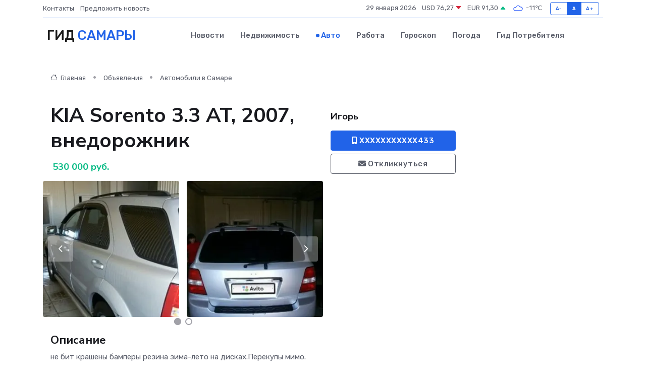

--- FILE ---
content_type: text/html; charset=UTF-8
request_url: https://samara365.ru/auto/kia-sorento-3-3-at-2007-vnedorozhnik_197604.htm
body_size: 5817
content:
<!DOCTYPE html>
<html lang="ru">
<head>
	<meta charset="utf-8">
	<meta name="csrf-token" content="HksWyMIyGxdS3x8fOEns76BrHLJNIDHiVBaFjIXK">
    <meta http-equiv="X-UA-Compatible" content="IE=edge">
    <meta name="viewport" content="width=device-width, initial-scale=1">
    <title>KIA Sorento 3.3 AT, 2007, внедорожник купить в Самаре на samara365.ru</title>
    <meta name="description" property="description" content="Объявление о продаже KIA Sorento 3.3 AT, 2007, внедорожник в Самаре на samara365.ru">
    
    <meta property="fb:pages" content="105958871990207" />
    <link rel="shortcut icon" type="image/x-icon" href="https://samara365.ru/favicon.svg">
    <link rel="canonical" href="https://samara365.ru/auto/kia-sorento-3-3-at-2007-vnedorozhnik_197604.htm">
    <link rel="preconnect" href="https://fonts.gstatic.com">
    <link rel="dns-prefetch" href="https://fonts.googleapis.com">
    <link rel="dns-prefetch" href="https://pagead2.googlesyndication.com">
    <link rel="dns-prefetch" href="https://res.cloudinary.com">
    <link href="https://fonts.googleapis.com/css2?family=Nunito+Sans:wght@400;700&family=Rubik:wght@400;500;700&display=swap" rel="stylesheet">
    <link rel="stylesheet" type="text/css" href="https://samara365.ru/assets/font-awesome/css/all.min.css">
    <link rel="stylesheet" type="text/css" href="https://samara365.ru/assets/bootstrap-icons/bootstrap-icons.css">
    <link rel="stylesheet" type="text/css" href="https://samara365.ru/assets/tiny-slider/tiny-slider.css">
    <link rel="stylesheet" type="text/css" href="https://samara365.ru/assets/glightbox/css/glightbox.min.css">
    <link rel="stylesheet" type="text/css" href="https://samara365.ru/assets/plyr/plyr.css">
    <link id="style-switch" rel="stylesheet" type="text/css" href="https://samara365.ru/assets/css/style.css">
    <link rel="stylesheet" type="text/css" href="https://samara365.ru/assets/css/style2.css">

    <meta name="twitter:card" content="summary">
    <meta name="twitter:site" content="@mysite">
    <meta name="twitter:title" content="KIA Sorento 3.3 AT, 2007, внедорожник купить в Самаре на samara365.ru">
    <meta name="twitter:description" content="Объявление о продаже KIA Sorento 3.3 AT, 2007, внедорожник в Самаре на samara365.ru">
    <meta name="twitter:creator" content="@mysite">
    <meta name="twitter:image:src" content="https://samara365.ru/images/logo.gif">
    <meta name="twitter:domain" content="samara365.ru">
    <meta name="twitter:card" content="summary_large_image" /><meta name="twitter:image" content="https://samara365.ru/images/logo.gif">

    <meta property="og:url" content="http://samara365.ru/auto/kia-sorento-3-3-at-2007-vnedorozhnik_197604.htm">
    <meta property="og:title" content="KIA Sorento 3.3 AT, 2007, внедорожник купить в Самаре на samara365.ru">
    <meta property="og:description" content="Объявление о продаже KIA Sorento 3.3 AT, 2007, внедорожник в Самаре на samara365.ru">
    <meta property="og:type" content="website">
    <meta property="og:image" content="https://samara365.ru/images/logo.gif">
    <meta property="og:locale" content="ru_RU">
    <meta property="og:site_name" content="Гид Самары">
    

    <link rel="image_src" href="https://samara365.ru/images/logo.gif" />

    <link rel="alternate" type="application/rss+xml" href="https://samara365.ru/feed" title="Самара: гид, новости, афиша">
        <script async src="https://pagead2.googlesyndication.com/pagead/js/adsbygoogle.js"></script>
    <script>
        (adsbygoogle = window.adsbygoogle || []).push({
            google_ad_client: "ca-pub-0899253526956684",
            enable_page_level_ads: true
        });
    </script>
        
    
    
    
    <script>if (window.top !== window.self) window.top.location.replace(window.self.location.href);</script>
    <script>if(self != top) { top.location=document.location;}</script>

<!-- Google tag (gtag.js) -->
<script async src="https://www.googletagmanager.com/gtag/js?id=G-71VQP5FD0J"></script>
<script>
  window.dataLayer = window.dataLayer || [];
  function gtag(){dataLayer.push(arguments);}
  gtag('js', new Date());

  gtag('config', 'G-71VQP5FD0J');
</script>
</head>
<body>
<script type="text/javascript" > (function(m,e,t,r,i,k,a){m[i]=m[i]||function(){(m[i].a=m[i].a||[]).push(arguments)}; m[i].l=1*new Date();k=e.createElement(t),a=e.getElementsByTagName(t)[0],k.async=1,k.src=r,a.parentNode.insertBefore(k,a)}) (window, document, "script", "https://mc.yandex.ru/metrika/tag.js", "ym"); ym(54007975, "init", {}); ym(86840228, "init", { clickmap:true, trackLinks:true, accurateTrackBounce:true, webvisor:true });</script> <noscript><div><img src="https://mc.yandex.ru/watch/54007975" style="position:absolute; left:-9999px;" alt="" /><img src="https://mc.yandex.ru/watch/86840228" style="position:absolute; left:-9999px;" alt="" /></div></noscript>
<script type="text/javascript">
    new Image().src = "//counter.yadro.ru/hit?r"+escape(document.referrer)+((typeof(screen)=="undefined")?"":";s"+screen.width+"*"+screen.height+"*"+(screen.colorDepth?screen.colorDepth:screen.pixelDepth))+";u"+escape(document.URL)+";h"+escape(document.title.substring(0,150))+";"+Math.random();
</script>
<!-- Rating@Mail.ru counter -->
<script type="text/javascript">
var _tmr = window._tmr || (window._tmr = []);
_tmr.push({id: "3138453", type: "pageView", start: (new Date()).getTime()});
(function (d, w, id) {
  if (d.getElementById(id)) return;
  var ts = d.createElement("script"); ts.type = "text/javascript"; ts.async = true; ts.id = id;
  ts.src = "https://top-fwz1.mail.ru/js/code.js";
  var f = function () {var s = d.getElementsByTagName("script")[0]; s.parentNode.insertBefore(ts, s);};
  if (w.opera == "[object Opera]") { d.addEventListener("DOMContentLoaded", f, false); } else { f(); }
})(document, window, "topmailru-code");
</script><noscript><div>
<img src="https://top-fwz1.mail.ru/counter?id=3138453;js=na" style="border:0;position:absolute;left:-9999px;" alt="Top.Mail.Ru" />
</div></noscript>
<!-- //Rating@Mail.ru counter -->

<header class="navbar-light navbar-sticky header-static">
    <div class="navbar-top d-none d-lg-block small">
        <div class="container">
            <div class="d-md-flex justify-content-between align-items-center my-1">
                <!-- Top bar left -->
                <ul class="nav">
                    <li class="nav-item">
                        <a class="nav-link ps-0" href="https://samara365.ru/contacts">Контакты</a>
                    </li>
                    <li class="nav-item">
                        <a class="nav-link ps-0" href="https://samara365.ru/sendnews">Предложить новость</a>
                    </li>
                    
                </ul>
                <!-- Top bar right -->
                <div class="d-flex align-items-center">
                    
                    <ul class="list-inline mb-0 text-center text-sm-end me-3">
						<li class="list-inline-item">
							<span>29 января 2026</span>
						</li>
                        <li class="list-inline-item">
                            <a class="nav-link px-0" href="https://samara365.ru/currency">
                                <span>USD 76,27 <i class="bi bi-caret-down-fill text-danger"></i></span>
                            </a>
						</li>
                        <li class="list-inline-item">
                            <a class="nav-link px-0" href="https://samara365.ru/currency">
                                <span>EUR 91,30 <i class="bi bi-caret-up-fill text-success"></i></span>
                            </a>
						</li>
						<li class="list-inline-item">
                            <a class="nav-link px-0" href="https://samara365.ru/pogoda">
                                <svg xmlns="http://www.w3.org/2000/svg" width="25" height="25" viewBox="0 0 30 30"><path fill="#315EFB" fill-rule="evenodd" d="M25.036 13.066a4.948 4.948 0 0 1 0 5.868A4.99 4.99 0 0 1 20.99 21H8.507a4.49 4.49 0 0 1-3.64-1.86 4.458 4.458 0 0 1 0-5.281A4.491 4.491 0 0 1 8.506 12c.686 0 1.37.159 1.996.473a.5.5 0 0 1 .16.766l-.33.399a.502.502 0 0 1-.598.132 2.976 2.976 0 0 0-3.346.608 3.007 3.007 0 0 0 .334 4.532c.527.396 1.177.59 1.836.59H20.94a3.54 3.54 0 0 0 2.163-.711 3.497 3.497 0 0 0 1.358-3.206 3.45 3.45 0 0 0-.706-1.727A3.486 3.486 0 0 0 20.99 12.5c-.07 0-.138.016-.208.02-.328.02-.645.085-.947.192a.496.496 0 0 1-.63-.287 4.637 4.637 0 0 0-.445-.874 4.495 4.495 0 0 0-.584-.733A4.461 4.461 0 0 0 14.998 9.5a4.46 4.46 0 0 0-3.177 1.318 2.326 2.326 0 0 0-.135.147.5.5 0 0 1-.592.131 5.78 5.78 0 0 0-.453-.19.5.5 0 0 1-.21-.79A5.97 5.97 0 0 1 14.998 8a5.97 5.97 0 0 1 4.237 1.757c.398.399.704.85.966 1.319.262-.042.525-.076.79-.076a4.99 4.99 0 0 1 4.045 2.066zM0 0v30V0zm30 0v30V0z"></path></svg>
                                <span>-11&#8451;</span>
                            </a>
						</li>
					</ul>

                    <!-- Font size accessibility START -->
                    <div class="btn-group me-2" role="group" aria-label="font size changer">
                        <input type="radio" class="btn-check" name="fntradio" id="font-sm">
                        <label class="btn btn-xs btn-outline-primary mb-0" for="font-sm">A-</label>

                        <input type="radio" class="btn-check" name="fntradio" id="font-default" checked>
                        <label class="btn btn-xs btn-outline-primary mb-0" for="font-default">A</label>

                        <input type="radio" class="btn-check" name="fntradio" id="font-lg">
                        <label class="btn btn-xs btn-outline-primary mb-0" for="font-lg">A+</label>
                    </div>

                    
                </div>
            </div>
            <!-- Divider -->
            <div class="border-bottom border-2 border-primary opacity-1"></div>
        </div>
    </div>

    <!-- Logo Nav START -->
    <nav class="navbar navbar-expand-lg">
        <div class="container">
            <!-- Logo START -->
            <a class="navbar-brand" href="https://samara365.ru" style="text-align: end;">
                
                			<span class="ms-2 fs-3 text-uppercase fw-normal">Гид <span style="color: #2163e8;">Самары</span></span>
                            </a>
            <!-- Logo END -->

            <!-- Responsive navbar toggler -->
            <button class="navbar-toggler ms-auto" type="button" data-bs-toggle="collapse"
                data-bs-target="#navbarCollapse" aria-controls="navbarCollapse" aria-expanded="false"
                aria-label="Toggle navigation">
                <span class="text-body h6 d-none d-sm-inline-block">Menu</span>
                <span class="navbar-toggler-icon"></span>
            </button>

            <!-- Main navbar START -->
            <div class="collapse navbar-collapse" id="navbarCollapse">
                <ul class="navbar-nav navbar-nav-scroll mx-auto">
                                        <li class="nav-item"> <a class="nav-link" href="https://samara365.ru/news">Новости</a></li>
                                        <li class="nav-item"> <a class="nav-link" href="https://samara365.ru/realty">Недвижимость</a></li>
                                        <li class="nav-item"> <a class="nav-link active" href="https://samara365.ru/auto">Авто</a></li>
                                        <li class="nav-item"> <a class="nav-link" href="https://samara365.ru/job">Работа</a></li>
                                        <li class="nav-item"> <a class="nav-link" href="https://samara365.ru/horoscope">Гороскоп</a></li>
                                        <li class="nav-item"> <a class="nav-link" href="https://samara365.ru/pogoda">Погода</a></li>
                                        <li class="nav-item"> <a class="nav-link" href="https://samara365.ru/poleznoe">Гид потребителя</a></li>
                                    </ul>
            </div>
            <!-- Main navbar END -->

            
        </div>
    </nav>
    <!-- Logo Nav END -->
</header>
    <main>
        <section class="pt-3 pb-0">
            <div class="container">
                <section class="pt-3 pb-0">
                    <div class="container">
                        <div class="row">
                            <div class="col-lg-9">
                                <!-- Categorie Detail START -->
                                <div class="mb-4">
                                    <nav aria-label="breadcrumb">
                                        <ol class="breadcrumb breadcrumb-dots">
                                            <li class="breadcrumb-item"><a href="https://samara365.ru"><i
                                                        class="bi bi-house me-1"></i>
                                                    Главная</a>
                                            </li>
                                            <li class="breadcrumb-item"> Объявления</li>
                                            <li class="breadcrumb-item"><a href="https://samara365.ru/auto"> Автомобили
                                                    в Самаре</a></li>
                                            
                                        </ol>
                                    </nav>
                                </div>
                            </div>
                        </div>
                        <div class="row" itemscope itemtype="http://schema.org/Product">
                            <div class="col-lg-6">
                                <h1 class="display-6" itemprop="name"> KIA Sorento 3.3 AT, 2007, внедорожник</h1>
                                <div class="d-md-flex text-start text-success my-3 h5" itemprop="offers" itemscope itemtype="http://schema.org/Offer">
                                    <meta itemprop="availability" content="https://schema.org/LimitedAvailability" />
                                    <meta itemprop="priceCurrency" content="RUB" />
                                    <span class="ms-1" itemprop="price" content="530000">530 000 руб.</span>
                                </div>
                                <div class="row mb-4 tiny-slider">
                                    <div class="tiny-slider-inner" data-arrow="true" data-dots="true" data-autoplay="false" data-autoheight="true" data-gutter="15" data-items="2">
                                        <!-- Slider items -->
                                                                                                                        <div class="item">
                                            <a href="https://res.cloudinary.com/dqaoyrexo/image/upload/aprercmhfalgfavhrm0i.webp" data-glightbox data-gallery="gallery">
                                                <img class="rounded" src="https://res.cloudinary.com/dqaoyrexo/image/upload/h_300,w_300,c_fill/aprercmhfalgfavhrm0i.webp">
                                            </a>
                                        </div>
                                                                                <div class="item">
                                            <a href="https://res.cloudinary.com/dqaoyrexo/image/upload/i4u2stp0cjgichnmaozr.webp" data-glightbox data-gallery="gallery">
                                                <img class="rounded" src="https://res.cloudinary.com/dqaoyrexo/image/upload/h_300,w_300,c_fill/i4u2stp0cjgichnmaozr.webp">
                                            </a>
                                        </div>
                                                                                <div class="item">
                                            <a href="https://res.cloudinary.com/dqaoyrexo/image/upload/i3wqohaazrdhmbnanf4m.webp" data-glightbox data-gallery="gallery">
                                                <img class="rounded" src="https://res.cloudinary.com/dqaoyrexo/image/upload/h_300,w_300,c_fill/i3wqohaazrdhmbnanf4m.webp">
                                            </a>
                                        </div>
                                                                                <div class="item">
                                            <a href="https://res.cloudinary.com/dqaoyrexo/image/upload/ltc2qr5nqnahip9hrydh.webp" data-glightbox data-gallery="gallery">
                                                <img class="rounded" src="https://res.cloudinary.com/dqaoyrexo/image/upload/h_300,w_300,c_fill/ltc2qr5nqnahip9hrydh.webp">
                                            </a>
                                        </div>
                                                                            </div>
                                </div>
                                <h4>Описание</h4>
                                <p itemprop="description">
                                    не бит крашены бамперы резина зима-лето на дисках.Перекупы мимо.
                                </p>
                                <h4>Адрес</h4>
                                <p itemscope itemtype="http://schema.org/Place">
                                    <meta itemprop="name" content="KIA Sorento 3.3 AT, 2007, внедорожник" />
                                    <meta itemprop="address" content="Самара, площадь Кирова" />
                                    <i class="bi bi-geo-alt-fill"></i> Самара, площадь Кирова
                                </p>
                                <div id="view-map" style="height: 300px;"></div>
                                <hr>
                            </div>
                            <div class="col-lg-3">
                                <aside>
                                    <div class="my-3">
                                        <h5 class="m-0">Игорь</h5>
                                        
                                    </div>
                                    <div class="col-md-12 text-start">
                                        <button class="btn btn-primary w-100" type="submit"><i class="fas fa-mobile-alt"></i> XXXXXXXXXXX433</button>
                                    </div>
                                    <div class="col-md-12 text-start">
                                        <button class="btn btn-outline-secondary w-100" type="submit"><i class="fas fa-envelope"></i> Откликнуться</button>
                                    </div>
                                </aside>
                            </div>
                            <div class="col-lg-3">
                                                            </div>
                        </div>
                    </div>
                </section>
                <div class="index-section">
                    <div class="row">
                        <div class="col-sm-12">
                                                        Сеть городских порталов: <a href="https://rubtsovsk-gid.ru/auto" title="Купить машину в Рубцовске" target="_blank">Купить машину в Рубцовске</a>
                        </div>
                    </div>
                </div>
                <div class="l-content-separator"></div>
            </div>
        </section>
    </main>
<footer class="bg-dark pt-5">
    
    <!-- Footer copyright START -->
    <div class="bg-dark-overlay-3 mt-5">
        <div class="container">
            <div class="row align-items-center justify-content-md-between py-4">
                <div class="col-md-6">
                    <!-- Copyright -->
                    <div class="text-center text-md-start text-primary-hover text-muted">
                        &#169;2026 Самара. Все права защищены.
                    </div>
                </div>
                
            </div>
        </div>
    </div>
    <!-- Footer copyright END -->
    <script type="application/ld+json">
        {"@context":"https:\/\/schema.org","@type":"Organization","name":"\u0421\u0430\u043c\u0430\u0440\u0430 - \u0433\u0438\u0434, \u043d\u043e\u0432\u043e\u0441\u0442\u0438, \u0430\u0444\u0438\u0448\u0430","url":"https:\/\/samara365.ru","sameAs":["https:\/\/vk.com\/public207883902","https:\/\/t.me\/samara_gid"]}
    </script>
</footer>
<!-- Back to top -->
<div class="back-top"><i class="bi bi-arrow-up-short"></i></div>
<script src="https://api-maps.yandex.ru/2.1/?apikey=d4389c3b-67a8-41a1-a66d-6072fc03c720&lang=ru_RU" type="text/javascript"></script>
<script type="text/javascript">
    ymaps.ready(init);
    function init(){
        var myMap = new ymaps.Map("view-map", {
            // Координаты центра карты.
            center: [53.219154, 50.264404],
            // Уровень масштабирования. Допустимые значения:
            // от 0 (весь мир) до 19.
            zoom: 15,
            controls: ['zoomControl', 'typeSelector', 'fullscreenControl', 'geolocationControl']
        });
        var myPlacemark = new ymaps.Placemark([53.219154, 50.264404]);
        myMap.geoObjects.add(myPlacemark);
    }
</script>
<script src="https://samara365.ru/assets/bootstrap/js/bootstrap.bundle.min.js"></script>
<script src="https://samara365.ru/assets/tiny-slider/tiny-slider.js"></script>
<script src="https://samara365.ru/assets/sticky-js/sticky.min.js"></script>
<script src="https://samara365.ru/assets/glightbox/js/glightbox.min.js"></script>
<script src="https://samara365.ru/assets/plyr/plyr.js"></script>
<script src="https://samara365.ru/assets/js/functions.js"></script>
<script src="https://yastatic.net/share2/share.js" async></script>
<script defer src="https://static.cloudflareinsights.com/beacon.min.js/vcd15cbe7772f49c399c6a5babf22c1241717689176015" integrity="sha512-ZpsOmlRQV6y907TI0dKBHq9Md29nnaEIPlkf84rnaERnq6zvWvPUqr2ft8M1aS28oN72PdrCzSjY4U6VaAw1EQ==" data-cf-beacon='{"version":"2024.11.0","token":"c69c8e23119042d19532bfdfcb2b8024","r":1,"server_timing":{"name":{"cfCacheStatus":true,"cfEdge":true,"cfExtPri":true,"cfL4":true,"cfOrigin":true,"cfSpeedBrain":true},"location_startswith":null}}' crossorigin="anonymous"></script>
</body>
</html>


--- FILE ---
content_type: text/html; charset=utf-8
request_url: https://www.google.com/recaptcha/api2/aframe
body_size: 269
content:
<!DOCTYPE HTML><html><head><meta http-equiv="content-type" content="text/html; charset=UTF-8"></head><body><script nonce="1UC4o0EhOJlYp4NOyLWW4w">/** Anti-fraud and anti-abuse applications only. See google.com/recaptcha */ try{var clients={'sodar':'https://pagead2.googlesyndication.com/pagead/sodar?'};window.addEventListener("message",function(a){try{if(a.source===window.parent){var b=JSON.parse(a.data);var c=clients[b['id']];if(c){var d=document.createElement('img');d.src=c+b['params']+'&rc='+(localStorage.getItem("rc::a")?sessionStorage.getItem("rc::b"):"");window.document.body.appendChild(d);sessionStorage.setItem("rc::e",parseInt(sessionStorage.getItem("rc::e")||0)+1);localStorage.setItem("rc::h",'1769665069596');}}}catch(b){}});window.parent.postMessage("_grecaptcha_ready", "*");}catch(b){}</script></body></html>